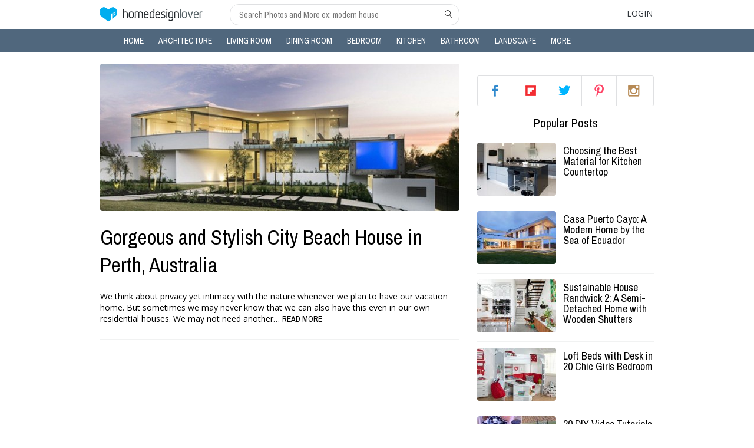

--- FILE ---
content_type: text/html; charset=utf-8
request_url: https://www.google.com/recaptcha/api2/aframe
body_size: 268
content:
<!DOCTYPE HTML><html><head><meta http-equiv="content-type" content="text/html; charset=UTF-8"></head><body><script nonce="V1WSoJAvCPoYHURSE-qN8Q">/** Anti-fraud and anti-abuse applications only. See google.com/recaptcha */ try{var clients={'sodar':'https://pagead2.googlesyndication.com/pagead/sodar?'};window.addEventListener("message",function(a){try{if(a.source===window.parent){var b=JSON.parse(a.data);var c=clients[b['id']];if(c){var d=document.createElement('img');d.src=c+b['params']+'&rc='+(localStorage.getItem("rc::a")?sessionStorage.getItem("rc::b"):"");window.document.body.appendChild(d);sessionStorage.setItem("rc::e",parseInt(sessionStorage.getItem("rc::e")||0)+1);localStorage.setItem("rc::h",'1768834331214');}}}catch(b){}});window.parent.postMessage("_grecaptcha_ready", "*");}catch(b){}</script></body></html>

--- FILE ---
content_type: text/css
request_url: https://homedesignlover.com/min/ba36b.css
body_size: 12449
content:
*{margin:0;padding:0}body{margin:0;padding:0;font-size:18px;font-family:'Open Sans',sans-serif}h1,h2,h3,h4,h5,h6{font-family:'Archivo Narrow',sans-serif;font-weight:400;margin-bottom:20px}h1{font-size:40px}h2{font-size:35px}h3{font-size:30px}h4{font-size:25px}h5{font-size:20px}h6{font-size:16px}a{text-decoration:none;color:#00aeef}p{margin-bottom:20px}ul{list-style:none}li{float:left}input[type=text],input[type=password],input[type=email],input[type=submit],textarea{font-size:16px;border-radius:3px;-webkit-appearance:none;-moz-appearance:none;appearance:none}input:-moz-placeholder,textarea:-moz-placeholder{color:#9fa0a1}input[type=submit]{cursor:pointer;font-size:16px}img{border-radius:2px}.clear{clear:both;float:none !important;border:0}.text-center{text-align:center}.container{margin:0 auto;width:940px;padding:0 10px}.wrap-content,.top-header-right{width:610px;float:left;position:relative;overflow:hidden}.wrap-content.full{width:100%}.sidebar,.top-header-left{width:300px;float:right}.top-header-left{text-align:right}.wrap-content img{max-width:100%;height:auto}.top-header{padding:7px 0}.toggle-menu-mobile{display:none;width:50px;float:left}.toggle-menu-mobile a{padding:5px;display:block}.toggle-menu-mobile a{color:#000}.logo{float:left}.logo a{background:url('/wp-content/themes/hdl/images/hdl-sprite.png') 0 5px no-repeat;width:180px;height:34px;display:block}.input-search{position:relative;width:390px;display:block;float:right}.input-search.mobile{display:none;width:100%}.input-search input[type=search],.input-search input[type=text]{padding:8px 30px 8px 15px;border:1px solid #dfe0e2;width:calc(100% - 47px);margin:0;font-family:'Archivo Narrow',sans-serif;font-size:14px;border-radius:15px}.input-search input[type=submit],.input-search button{position:absolute;top:0;right:1px;width:30px;height:34px;border:none;background-color:transparent}.top-header-left ul{padding:2px}.top-header-left a{color:#2f343a;display:block;font-size:14px}.top-header-left ul li.login{float:right;text-transform:uppercase;padding:4px 0}.top-header-left ul li.account{float:right;position:relative}.top-header-left ul li.account>a{width:50px;height:30px}.top-header-left ul li.account .avatar{width:auto;height:calc(100% - 6px);padding:2px;vertical-align:middle}.top-header-left ul li.account .avatar+i{vertical-align:middle;color:#dadcdd}.top-header-left ul li.account .avatar+i:before{margin-right:0;margin-left:5px;display:inline-block}.icon-drop-down{background:url('/wp-content/themes/hdl/images/icon-drop-down.png') 100% center no-repeat;width:10px;height:6px;position:absolute;right:0;top:calc(50% - 3px)}.top-header-left ul li.account:hover .wrap-menu-account{display:block}.top-header-left ul li.account .wrap-menu-account{display:none;padding-top:5px;position:absolute;top:30px;right:0;z-index:999}.top-header-left ul li.account .sub-menu{display:block;width:200px;position:static}.top-header-left ul li.account .sub-menu li a,.sub-menu.menu-account-mobile li a{padding:10px 0 10px 15px;text-transform:capitalize;display:block}.right{display:none;float:right;line-height:1.3;color:#dadcdd}.top-header-left ul li.account .sub-menu li a:before,.sub-menu.menu-account-mobile li a:before{margin-right:10px}.top-header-left ul li.account .icon-collection,.sub-menu.menu-account-mobile .icon-collection{background:url('/wp-content/themes/hdl/images/icon-gallery.png')15px center no-repeat}.top-header-left ul li.account .icon-setting,.sub-menu.menu-account-mobile .icon-setting{background:url('/wp-content/themes/hdl/images/icon-setting.png')15px center no-repeat}.top-header-left ul li.account .icon-logout,.sub-menu.menu-account-mobile .icon-logout{background:url('/wp-content/themes/hdl/images/icon-turn-off.png')15px center no-repeat}.top-menu{background-color:#50677d}.top-menu ul.main-menu{margin:0;padding-left:40px}.top-menu ul.main-menu>li{list-style:none;float:left;position:relative;padding-right:25px}.top-menu ul.main-menu>li{overflow:hidden}.top-menu ul.main-menu>li>a{position:relative;transition:transform .3s}.top-menu ul.main-menu>li>a:after{z-index:-1;position:absolute;top:100%;left:0;min-width:101%;color:transparent;line-height:36px;content:attr(data-hover);font-weight:700;-webkit-transform:translate3d(0,0,0);-moz-transform:translate3d(0,0,0);transform:translate3d(0,0,0);-moz-transition:color .3s;-o-transition:color .3s;-webkit-transition:color .3s;transition:color .3s}.top-menu ul.main-menu>li:hover>a:after{color:#fff}.top-menu ul.main-menu>li:hover>a{-webkit-transform:translateY(-100%);-moz-transform:translateY(-100%);transform:translateY(-100%)}.top-menu ul.main-menu>li.menu-item-has-children{overflow:inherit;border:0}.top-menu ul.main-menu>li a i{display:none}.top-menu ul li:hover ul.sub-menu{display:block}.top-menu ul li a{color:#fff;text-transform:uppercase;padding:10px 0;text-align:center;display:block;font-size:14px;font-family:'Archivo Narrow',sans-serif}ul.sub-menu{display:none;border:1px solid #dfe0e2;position:absolute;top:35px;background:#fff;width:170px;padding:0;z-index:999;left:0}ul.sub-menu li{float:none;list-style:none;text-align:left;padding-right:0;border-bottom:1px solid #dfe0e2}ul.sub-menu>li a{color:#000;margin-left:10px;text-align:left;text-transform:uppercase;font-size:14px}ul.sub-menu ul.sub-menu>li a{color:#5c5c5c}ul.sub-menu li:last-child{border:none !important}ul.sub-menu>li>ul{border:none;border-top:1px solid #dfe0e2;position:static;width:calc(100% - 15px);padding-left:15px}ul.sub-menu>li>ul>li{border:none}.container.content-container{margin-top:20px}.breadcrumb{overflow:auto;font-family:'Archivo Narrow',sans-serif;font-size:12px;color:#7b8187;margin-bottom:25px}.breadcrumb ul{list-style:none}.breadcrumb ul li{float:left}.breadcrumb ul li:after{content:'>';padding:0 10px;color:#c7cdd3}.breadcrumb ul li:last-child:after{content:'';padding:0}.main-content{overflow:auto}.main-content h1{margin-bottom:15px}.main-content .ads-single{text-align:center;overflow:hidden}.main-content .ads-single.right{float:right;margin:0 0 5px 15px;display:block}.main-content .ads-single.right .adsbygoogle{width:350px;height:250px}.center_gads{text-align:center;margin-bottom:20px}.main-content p.description{font-size:18px;margin-bottom:21px;font-weight:300;color:#7b8187}.main-content .content.single-page a:hover{text-decoration:underline}p.attachment img{max-width:100%;height:auto}.content.single-page p{line-height:1.7}.main-content .image-content{width:100%;margin-bottom:20px;position:relative;overflow:auto}.main-content .image-content:hover .socials-images{display:block}.main-content .image-content .socials-images{display:none;position:absolute;top:10px;right:20px}.main-content .image-content img{height:auto;max-width:100%;display:block}.main-content .image-content+.wp-caption-text{margin-top:-45px;position:relative}.main-content .image-content .socials-images ul li{margin-left:5px}.main-content .image-content .socials-images ul li a{color:#fff;padding:10px 10px 10px 30px;display:block;line-height:22px}.main-content .image-content .socials-images ul li a.pinterest{background:#e3394d url('/wp-content/themes/hdl/images/hdl-sprite.png') 12px -487px no-repeat;width:42px;height:42px;padding:0}.main-content .image-content .socials-images ul li a.email{background:#3d5165;padding-left:10px;text-decoration:none}.main-content .image-content .socials-images ul li a.save{background:#3d5165 url('/wp-content/themes/hdl/images/icon-plus.png') 10px center no-repeat;text-decoration:none}ul.list-unorder li{float:none;padding-left:0;margin-bottom:25px}ul.list-unorder li:before{content:' ';background:url('/wp-content/themes/hdl/images/hdl-sprite.png') -32px -505px no-repeat;width:25px;height:15px;display:inline-block}ul.list-order li{float:none;margin-bottom:5px;list-style-type:decimal;list-style-position:inside;padding-left:3px}.message{width:calc(100% - 50px);padding:15px 35px 15px 15px;margin-bottom:10px;color:#fff;border-radius:3px;position:relative}.message p{margin:0 !important;padding:0 !important}.message a.close{position:absolute;color:#fff;background-size:12px;width:12px;height:12px;right:15px;top:20px;display:block}.message.information{background:#67bddd}.message.error{background:#ff5961}.message.warning{background:#f68e6a}.message.success{background:#66c69c}.button{padding:10px 30px;display:inline-block;border:1px solid #727476;color:#727476;border-radius:3px;margin-bottom:10px}.button.bt-blue{background:#00aaef;color:#fff;border:1px solid #00aaef}.button.bt-red{background:#ff5961;color:#fff;border:1px solid #ff5961}.button.bt-green{background:#66c69c;color:#fff;border:1px solid #66c69c}.button.bt-bd-blue{border:1px solid #00aaef;color:#00aaef}.button.bt-bd-red{border:1px solid #ff5961;color:#ff5961}.button.bt-bd-green{border:1px solid #66c69c;color:#66c69c}.twitter-btn{position:relative}.tw-stub{background-image:-webkit-gradient(linear,left top,left bottom,from(#fff),to(#dedede));background-image:-moz-linear-gradient(center top,#fff,#dedede);background-image:linear-gradient(linear,left top,left bottom,from(#fff),to(#dedede));background-image:-o-linear-gradient(linear,left top,left bottom,from(#fff),to(#dedede));padding:2px 6px 2px 16px;margin-bottom:0;color:#333 !important;font-weight:700;text-transform:capitalize;border:1px solid #ccc;display:inline-block;font-size:11px;border-radius:3px;text-shadow:0 1px 0 rgba(255,255,255,.5);background-color:#f8f8f8}.tw-stub:hover{border-color:#bbb;background-image:-webkit-gradient(linear,left top,left bottom,from(#f8f8f8),to(#d9d9d9));background-image:-moz-linear-gradient(top,#f8f8f8,#d9d9d9);background-image:-o-linear-gradient(top,#f8f8f8,#d9d9d9);background-image:-ms-linear-gradient(top,#f8f8f8,#d9d9d9);background-image:linear-gradient(top,#f8f8f8,#d9d9d9);-webkit-box-shadow:none;-moz-box-shadow:none;box-shadow:none}.tw-stub:before{content:attr(data-counturl);background:#fff;border:1px solid #bbb;padding:1px 2px;position:absolute;height:17px;min-width:13px;line-height:16px;top:0;right:-25px;border-radius:3px;text-align:center}.tw-stub:after{background:url('/wp-content/themes/hdl/images/twitter-arrow-left.png') center no-repeat;position:absolute;top:6px;right:-8px;content:'';width:6px;height:8px}.tw-stub-ico{background:url('/wp-content/themes/hdl/images/icon-tw-3.png') 1px center no-repeat;width:15px;height:14px;position:absolute;top:4px;left:1px;display:block !important}.quote{margin-bottom:20px;border-bottom:1px solid #dfe0e2}.spacer{position:relative;text-align:center;margin:10px 0;min-height:37px}.widget .spacer,.spacer h5{margin-bottom:5px}.quote .icon-quote{background:#fff url('/wp-content/themes/hdl/images/hdl-sprite.png') -62px -255px no-repeat;width:23px;height:23px;display:inline-block;padding:10px}.quote p{font-style:italic}.spacer .title-line{height:1px;background:#f1f2f2;position:absolute;top:calc(50% - 1px);left:0;width:100%;z-index:-1}.spacer span{text-align:center;display:inline-block;background:#fff;z-index:999;padding:0 10px;margin:0;color:#d0d5d9;line-height:37px}.spacer span.icon{background:url('/wp-content/themes/hdl/images/hdl-sprite.png') 10px -255px no-repeat;width:37px;height:37px;background-color:#fff}.spacer h6 span,.spacer h5 span{color:#000;padding:0 10px;margin:0}.main-content .gallery .gallery-item .gallery-icon{width:100%}.main-content .gallery{clear:both}.main-content .gallery .gallery-item{float:left;margin-top:0 !important;margin:calc((100% - 560px)/6);width:auto !important}.main-content .gallery .gallery-item:nth-child(4n+1){margin-left:0}.main-content .gallery .gallery-item:nth-child(4n+4){margin-right:0}.main-content .gallery-item img{border:none !important;max-width:140px;height:auto}.main-content .list-images img{width:calc((100% - 60px)/4);float:left;margin:10px}.main-content .list-images img:nth-child(4n+1){margin-left:0}.main-content .list-images img:nth-child(4n+4){margin-right:0}.wrap-content.full .main-content .list-images img{width:calc((100% - 100px)/6)}.wrap-content.full .main-content .list-images img:nth-child(4n+1){margin-left:10px}.wrap-content.full .main-content .list-images img:nth-child(4n+4){margin-right:10px}.wrap-content.full .main-content .list-images img:nth-child(6n+1){margin-left:0}.wrap-content.full .main-content .list-images img:nth-child(6n+6){margin-right:0}.wrap-author{text-align:center;margin:0 auto}.avatar{width:66px;height:66px;border-radius:50%;padding:4px;background:#fff;border:1px solid #dfe0e2}.wrap-author .name-author{text-align:center;font-weight:700;text-transform:capitalize;font-size:14px;margin-bottom:10px}.wrap-author .desc-author{text-align:center;color:#727476;font-size:14px}.socials{text-align:center;margin:60px 0 65px}.socials ul{display:inline-block}.socials ul li{float:left;list-style:none;margin-right:20px}.socials ul li:last-child{margin-right:0}.socials ul li a{padding:25px;display:block}.socials ul li a.facebook{background:url('/wp-content/themes/hdl/images/icon-fb-1.png') center no-repeat}.socials ul li a.twitter{background:url('/wp-content/themes/hdl/images/icon-tw-1.png') center no-repeat}.socials ul li a.pinterest{background:url('/wp-content/themes/hdl/images/icon-pi-1.png') center no-repeat}.socials ul li a.googleplus{background:url('/wp-content/themes/hdl/images/icon-g-1.png') center no-repeat}.socials.socials-author{margin:0 0 20px}.socials.socials-author ul li{margin-right:10px}.socials.socials-author ul li a{padding:0;width:16px;height:16px}.socials.socials-author ul li a{background-color:#7b8187 !important;border-radius:10px}.socials.socials-author ul li a.facebook{background:url('/wp-content/themes/hdl/images/hdl-sprite.png') 0 -330px no-repeat}.socials.socials-author ul li a.facebook:hover{background:url('/wp-content/themes/hdl/images/hdl-sprite.png') 0 -386px no-repeat}.socials.socials-author ul li a.twitter{background:url('/wp-content/themes/hdl/images/hdl-sprite.png') -22px -330px no-repeat}.socials.socials-author ul li a.twitter:hover{background:url('/wp-content/themes/hdl/images/hdl-sprite.png') -22px -386px no-repeat}.socials.socials-author ul li a.pinterest{background:url('/wp-content/themes/hdl/images/hdl-sprite.png') -44px -330px no-repeat}.socials.socials-author ul li a.pinterest:hover{background:url('/wp-content/themes/hdl/images/hdl-sprite.png') -44px -386px no-repeat}.socials.socials-author ul li a.googleplus{background:url('/wp-content/themes/hdl/images/hdl-sprite.png') -66px -330px no-repeat}.socials.socials-author ul li a.googleplus:hover{background:url('/wp-content/themes/hdl/images/hdl-sprite.png') -66px -386px no-repeat}.tag{margin-bottom:20px;font-size:12px;text-transform:uppercase}.tag span{vertical-align:top;margin-right:12px}.tag ul{display:inline-block}.tag ul li{margin-right:10px}.tag .button{padding:0 7px;text-transform:uppercase;border:1px solid #dfe0e2;color:#323f4d}.tag .button:hover{border:1px solid #00aaef;color:#00aaef}.titlebar{margin-bottom:20px;font-weight:700;text-transform:uppercase}.view-more .titlebar a{font-style:italic}.view-more .item{width:calc((100% - 60px)/4);margin:0 10px 20px;float:left;border:none}.view-more .item:nth-child(4n+1){margin-left:0}.view-more .item:nth-child(4n+4){margin-right:0}.view-more .item img{width:100%;height:auto}.view-more .item p{text-align:left;margin:15px 0 0;font-size:14px}.view-more .item p a{color:#000}.view-more .item p a:hover{color:#00aeef}.wrap-comments .titlebar{position:relative}.wrap-comments .titlebar a{color:#a6a7a8;font-weight:400;text-transform:capitalize}.wrap-comments a.order-comment i{margin-left:5px;color:#dadcdd;font-size:12px}.wrap-comments a.order-comment{float:right;position:relative;padding-right:13px;background-size:10px 6px}.wrap-comments a.order-comment+ul{display:none;background:#fff;padding:5px 15px;position:absolute;right:0;border:1px solid #dfe0e2;width:80px;z-index:999}.wrap-comments a.order-comment:hover+ul,.wrap-comments a.order-comment+ul:hover{display:block}.wrap-comments a.order-comment+ul li{float:none}.wrap-comments .titlebar a{color:#a6a7a8;font-weight:400;text-transform:capitalize;display:block}.current-comment{background:rgba(245,245,245,0);background:-moz-linear-gradient(left,rgba(245,245,245,0) 0%,rgba(234,235,236,0) 50%,rgba(223,224,226,.6) 100%);background:-webkit-gradient(left top,right top,color-stop(0%,rgba(245,245,245,0)),color-stop(50%,rgba(234,235,236,0)),color-stop(100%,rgba(223,224,226,.6)));background:-webkit-linear-gradient(left,rgba(245,245,245,0) 0%,rgba(234,235,236,0) 50%,rgba(223,224,226,.6) 100%);background:-o-linear-gradient(left,rgba(245,245,245,0) 0%,rgba(234,235,236,0) 50%,rgba(223,224,226,.6) 100%);background:-ms-linear-gradient(left,rgba(245,245,245,0) 0%,rgba(234,235,236,0) 50%,rgba(223,224,226,.6) 100%);background:linear-gradient(to right,rgba(245,245,245,0) 0%,rgba(234,235,236,0) 50%,rgba(223,224,226,.6) 100%);filter:progid:DXImageTransform.Microsoft.gradient(startColorstr='#f5f5f5',endColorstr='#dfe0e2',GradientType=1)}.main-comments li{float:none;padding-top:17px;border-top:1px solid #dfe0e2}.main-comments li:last-child{border-bottom:1px solid #dfe0e2}.main-comments li .vote{float:left;width:21px;margin-right:15px}.main-comments li .vote a{display:block;height:11px;color:#dadcdd;text-align:center}.main-comments li .vote a:before{margin-right:0}.number-vote{color:#9fa0a1}.main-comments li .vote .vote-up.vote-active,.number-vote.up{color:#00aeef}.main-comments li .vote .vote-down.vote-active,.number-vote.down{color:#ee6085}.main-comments li .vote p{margin:8px 0 2px;text-align:center}.main-comments li .avatar-user{float:left;margin-right:15px;width:45px}.main-comments li .avatar-user img{width:100%;height:100%;padding:0;border:none;border-radius:0}.main-comments li .content-comment{margin-bottom:10px;color:#5c6063;float:left;width:calc(100% - 96px);font-size:14px}.main-comments li .content-comment p:first-child{color:#9fa0a1}.main-comments li .content-comment p{margin-bottom:5px}.main-comments li .content-comment .user-name{color:#00aeef;font-weight:700;margin-right:15px}.main-comments li .content-comment a{color:#5c6063;font-size:11px;text-transform:uppercase}.main-comments li .children li{padding-left:30px;width:calc(100% - 30px)}.main-comments li .children li:last-child{border-bottom:none}input[type=text],textarea,input[type=submit],input[type=password]{padding:10px;margin-bottom:35px;font-family:'Open Sans',sans-serif;border:1px solid #d7d7d8;color:#727476;background:#fff}.form-comment input[name=author]{width:calc(50% - 30px);float:left}.form-comment input[name=email]{width:calc(50% - 30px);float:right}.form-comment textarea{width:calc(100% - 22px);max-width:calc(100% - 22px);min-height:100px}.form-comment input[type=submit]{padding:10px 30px}.form-comment p a{float:right;text-transform:uppercase}.item{border-bottom:1px solid #f1f2f2}.item .image-item{float:left;width:50%}.item .image-item img{max-width:100%;height:auto;border-radius:4px}.item .details-item{float:right;width:50%}.item .details-item>a{color:#000}.item .details-item h1{font-weight:400}.item .details-item h4{font-size:24px;margin-bottom:8px}.item .details-item .content{font-size:14px}.item .details-item .content a.read-more{color:#000;text-transform:uppercase;font-family:'Archivo Narrow'}.item .details-item .content a.read-more:hover{color:#00aeef}.item .details-item .info-item ul{padding:0}.item .details-item .info-item .shares-socials ul{margin:0}.item .details-item .info-item ul li{float:left;text-transform:uppercase;padding-left:15px;list-style:none;font-size:12px;color:#566066;background:url('/wp-content/themes/hdl/images/icon-circle.png') 6px center no-repeat}.item .details-item .info-item ul li:first-child{background:0 0;padding-left:0}.item .details-item .info-item ul li a{color:#00aeef}.item .details-item p{text-align:justify}.item .details-item p a{color:#000;display:inline-block;text-transform:uppercase}.list-items .item.main-item{padding-top:0}.list-items .item.main-item .details-item h2{margin-bottom:0}.list-items .item.main-item .image-item{float:none;width:100%;padding-bottom:16px}.item.main-item .image-item img{max-width:100%}.list-items .item.main-item .details-item{float:none;width:100%}.list-items .item.main-item .details-item h1{font-size:35px;font-family:'Archivo Narrow',sans-serif}.list-items .item.main-item .details-item p{margin:0;font-size:14px}.list-items .item{padding:25px 0}.list-items .item .image-item{width:300px;margin-right:20px}.list-items .item .details-item{width:290px}.list-items .item .details-item .info-item{margin:10px 0 20px}.list-items .item .details-item h1{font-size:24px;font-family:'Archivo Narrow',sans-serif}.list-items .item .details-item p{margin:0}.sidebar{position:relative}.sidebar.has-sticky{margin-top:327px}.sticky-sidebar{position:fixed;z-index:10;width:300px;background-color:#fff;top:104px}.sidebar .item{padding:10px 0}.sidebar .item .image-item{width:134px;margin-right:12px}.sidebar .item .image-item img{max-width:100%;border-radius:4px}.sidebar .item .details-item{width:calc(100% - 146px)}.sidebar .item .details-item h6{margin:5px 0 10px;font-family:'Archivo Narrow',sans-serif;line-height:18px;font-size:18px}.sidebar .item .info-item{margin:0 0 3px}.sidebar .item .details-item p{font-size:12px;text-transform:uppercase;margin:0;color:#556066}.sidebar .info-item ul{margin:0 !important}.sidebar .image-post{width:100%;text-align:center}.sidebar .image-post img{max-width:100%}.sidebar .popular-post{margin-bottom:10px}.pagination{margin:25px 0}.pagination a{border-radius:3px}.pagination ul{overflow:auto;padding:0}.pagination ul li{list-style:none;float:left;margin:0}.pagination ul li.button-pre,.pagination ul li.button-next{min-width:100px;height:44px}.pagination ul li.button-pre a,.pagination ul li.button-next a{width:80px;float:left;border:1px solid #dfe0e2}.pagination ul li.sub-pagination{width:calc(100% - 204px);text-align:center}.pagination ul li.mobile-pagination{display:none}.pagination ul li.sub-pagination>ul{text-align:center;display:inline-block}.pagination ul li.sub-pagination>ul li{margin:0 5px}.pagination ul li a,.pagination ul li span{float:left;text-align:center;font-size:16px;padding:5px 10px;color:#000;border-radius:3px}.pagination ul li span.current,.pagination ul li a.active{border:1px solid #00aeef;color:#00aeef}.contact-form input{width:300px}.contact-form input[name=submit]{text-transform:uppercase;width:112px;display:block;margin:10px 0 0}.contact-form textarea{width:400px;max-width:calc(100% - 22px);height:150px}.container.error-404{width:660px;margin-top:20px}.page-not{text-align:center;margin:50px 0 0;background:url('/wp-content/themes/hdl/images/page-404.png') center bottom no-repeat;height:131px}.image-404{text-align:center;margin:35px 0 40px;background:url('/wp-content/themes/hdl/images/banner-404.jpg') center no-repeat;height:200px}.info-404 p{text-align:left}.search-404{margin:30px 0 0}.search-404 input[type=text]{float:left;border-radius:3px 0 0 3px;padding:15px;border:1px solid #ccc;width:calc(100% - 71px);font-family:'Archivo Narrow',sans-serif;font-size:16px;border-right:none}.search-404 input[type=submit]{width:137px;color:#fff;background:#00aaef;border:1px solid #00aaef;border-radius:0 3px 3px 0;padding:13px;text-align:center}.socials ul li a.facebook{background:url('/wp-content/themes/hdl/images/icon-fb-1.png') center no-repeat;background-size:contain}.socials ul li a.twitter{background:url('/wp-content/themes/hdl/images/icon-tw-1.png') center no-repeat;background-size:contain}.socials ul li a.pinterest{background:url('/wp-content/themes/hdl/images/icon-pi-1.png') center no-repeat;background-size:contain}.socials ul li a.googleplus{background:url('/wp-content/themes/hdl/images/icon-g-1.png') center no-repeat;background-size:contain}.total-collec p{text-align:center}.container.gallery-container{margin-top:20px}.container.gallery-container .info-author{padding:5px 0 30px;width:560px;margin:0 auto}.container.gallery-container .wrap-author .name-author{font-size:16px;color:#323f4d;font-weight:400}.list-collections{padding:20px 0 50px}.collec-gallery{width:calc((100% - 40px)/3);border:none;margin:0 10px 20px;float:left;max-height:350px}.collec-gallery:nth-child(3n+1){margin-left:0}.collec-gallery:nth-child(3n+3){margin-right:0}.details-collec-gallery{padding:10px}.details-collec-gallery{padding:13px 10px 10px;border:1px solid #dfe0e2;border-radius:0 0 2px 2px}.details-collec-gallery h6{margin:0 0 5px}.details-collec-gallery h6 a{color:#000}.details-collec-gallery span{font-size:14px}.image-collec-gallery{border-radius:2px 2px 0 0;width:100%;position:relative;max-height:200px;overflow:hidden}.image-collec-gallery img{border-radius:0;max-width:none;_height:200px;width:100%;max-height:100%;display:block}.details-collec-gallery>p{padding:0;min-height:66px;margin-bottom:14px}.reader-more{display:inline-block;margin-left:5px;color:#00aeef}.total{float:left}.total span{color:#556066;font-size:14px}.edit{float:right}.edit>a{color:#556066;font-size:14px}.edit>a:hover{color:#353d42}.image-collec-gallery:hover .view{display:block}#wrap_masonry .view{height:calc(100% - 5px)}.view{width:100%;height:100%;background:#323f4d;opacity:.9;position:absolute;top:0;display:none}.view a{width:62px;font-size:60px;color:#fff;display:block;position:absolute;top:calc(50% - 28px);left:calc(50% - 31px)}.view a.close{top:5px;left:5px;font-size:20px;color:#c5dbe5;width:15px;height:15px}.add-now{width:100%;height:200px;background:#323f4d;text-align:center;position:relative;border-radius:2px 2px 0 0}.add-now p{color:#99a6b3;text-align:center}.add-now a{color:#fff}.add-now-img{padding-top:0;left:calc(50% - 49px);position:absolute;top:calc(50% - 32px)}.create-gallery{text-align:center;position:relative;border:1px solid #dfe0e2;min-height:250px;border-radius:2px}.create-gallery>a{color:#00aeef;position:absolute;top:calc(50% - 60px);padding-top:65px;right:calc((100% - 119px)/2);background:url('/wp-content/themes/hdl/images/hdl-sprite.png') 25px -160px no-repeat}.wrap-line{margin-top:10px;position:relative}.wrap-line .line{height:1px;background:#dfe0e2}.wrap-line:before{content:'';width:21px;height:11px;position:absolute;left:50%;bottom:0;background:url('/wp-content/themes/hdl/images/icon-arrow-up.jpg') center no-repeat}.container.footer-container{text-align:center;padding-top:15px;padding-bottom:15px}.footer-menu{margin-bottom:15px;text-align:center}.footer-menu.mobile{display:none}.footer-menu ul{display:inline-block}.footer-menu ul li{float:left;list-style:none}.footer-menu ul li a{text-transform:capitalize;color:#556066;padding:0 20px;display:block;font-size:13px}.footer-menu ul li a:hover{color:#353d42}.copyright{margin-bottom:0;text-align:center;font-size:10px;font-family:arial;color:#7f8080}a.close{position:absolute;background:0 0;width:16px;height:16px;right:10px;top:10px;display:block;color:#556066}.wrap-popup{position:fixed;display:none;width:100%;min-height:100%;background:rgba(0,0,0,.45);z-index:999}.wrap-popup a{text-transform:capitalize}.wrap-popup.singup-login-form a.close{color:#fff}.main-popup{width:338px;border:1px solid #778089;background:#fff;margin:50px auto;text-align:center;position:relative}.content-popup{padding:20px 10px}.content-popup input[type=text],textarea{width:90%;margin-bottom:20px;text-transform:none}.logo-white{background:url('/wp-content/themes/hdl/images/hdl-sprite.png') 0 -64px no-repeat;height:60px;width:113px;margin:0 auto 20px}.tabs{width:100%;display:inline-block}.tabs ul.tab-links{overflow:auto;margin-bottom:10px}.tabs .tab-content{overflow:auto}.tabs .tab-content .tab{display:none}.tabs .tab-content .tab.active{display:block}.tabs .tab-links li{width:calc(50% - 1px)}.tabs .tab-links li:first-child a{border-right:1px solid rgba(255,255,255,.6)}.tabs .tab-links li a{color:rgba(255,255,255,.7);text-transform:uppercase}.tabs .tab-links li.active a{color:rgba(255,255,255,1)}.container.setting-page{margin-top:20px}.setting-page .tabs-menu{text-align:left;width:130px;float:left}.setting-page .tab-content .tab{display:none}.setting-page .tab-content .tab.active{display:block}.tabs-menu .tab-links li{float:none;padding:8px 0}.tabs-menu .tab-links li a{color:#727476;text-transform:capitalize;display:block}.tabs-menu .tab-links li a i{font-size:12px;float:right;line-height:1.6}.tabs-menu .tab-links li a:hover i,.tabs-menu .tab-links li a.active i{color:#00aeef}.tabs-menu .tab-links li a:hover,.tabs-menu .tab-links li a.active{font-weight:600}.setting-page .tab-content{width:760px;margin-left:50px;float:right}.info-profile{width:430px;float:left}.setting-page .tab-content label{text-align:left;font-size:14px;width:110px;display:inline-block;text-transform:uppercase}.setting-page .tab-content .tab input[type=submit]{text-transform:uppercase;padding:10px 17px}.setting-page .tab-content input[type=password]{width:240px;margin:0}.setting-page .tab-content input[type=text],textarea[type=text]{margin:0;width:298px}.setting-page .tab-content p{margin-bottom:20px}.setting-page .tab-content .button.bt-bd-blue{margin:30px 0 0 110px}.setting-page .tab-content .my-avatar p{text-align:center;font-size:14px;text-transform:uppercase;margin:10px 0 0}.setting-page #form-notifications{min-height:90vh}.setting-page #form-notifications input[type=checkbox]{margin:0 10px 0 0}.setting-page #form-notifications input[type=radio]{margin:20px 10px 0 140px}.setting-page #form-notifications div.update-email{margin-bottom:70px;margin-top:10px}.setting-page #form-change-password{margin-bottom:90vh}.setting-page #form-change-password label{width:151px;margin-right:30px}.setting-page #form-change-password input[type=submit]{margin-left:181px}.setting-page #form-profile{margin-bottom:240px}.my-avatar{width:308px;margin-left:20px;float:right;text-align:center;border:1px solid #d7d7d8}.my-avatar img{display:block;margin:10px auto;width:69px;height:69px;border-radius:50%;border:1px solid #d7d7d8;padding:2px}.my-avatar input.upload{font-size:20px;cursor:pointer;opacity:0;filter:alpha(opacity=0);position:absolute;top:0;right:0;display:block}.my-avatar .file-upload{padding:5px 20px;position:relative;overflow:hidden}.my-avatar .file-upload a span{color:#fff}.wrap-popup.singup-login-form{background:rgba(50,63,77,.95)}.wrap-popup.singup-login-form .content-popup{padding:20px}.wrap-popup.singup-login-form .main-popup{background:0 0;color:#fff}.wrap-popup.singup-login-form input{width:100%;border:none;margin-bottom:0}.wrap-popup.singup-login-form input[type=submit]{margin-bottom:5px;text-transform:uppercase}.wrap-popup.singup-login-form input[type=submit]:hover{background:#028fc3}.wrap-popup.singup-login-form input[type=text],.wrap-popup.singup-login-form input[type=password]{padding:10px 10px 10px 70px;background:rgba(255,255,255,.4);width:calc(100% - 80px);border-radius:3px;color:#fff}.wrap-popup.singup-login-form input[type=text].email-forgot{padding:10px;width:calc(100% - 20px);text-align:center;margin-bottom:10px}.wrap-popup.singup-login-form input[type=text]::-webkit-input-placeholder,.wrap-popup.singup-login-form input[type=password]::-webkit-input-placeholder{color:#fff}.wrap-popup.singup-login-form input[type=text]::-moz-placeholder,.wrap-popup.singup-login-form input[type=password]::-moz-placeholder{color:#fff}.wrap-popup.singup-login-form input[type=text]::moz-placeholder,.wrap-popup.singup-login-form input[type=password]::moz-placeholder{color:#fff}.wrap-popup.singup-login-form input[type=text]::-ms-input-placeholder,.wrap-popup.singup-login-form input[type=password]::-ms-input-placeholder{color:#fff}.form-singup-login .username{position:relative;background:rgba(255,255,255,.4) 15px center no-repeat !important;margin-bottom:20px}.form-singup-login .user-email{background:rgba(255,255,255,.4) 15px center no-repeat !important;margin-bottom:20px;position:relative}.form-singup-login .user-pass{background:rgba(255,255,255,.4) 15px center no-repeat !important;margin-bottom:20px;position:relative}.form-singup-login i.lnr{position:absolute;top:13px;left:16px}.vertical_line{background:url('/wp-content/themes/hdl/images/vertical_line.png') 45px center no-repeat !important}.singup-login-form .content-popup p,.singup-login-form .content-popup a{display:block;text-align:center;margin-bottom:5px;color:#fff}.singup-login-form .content-popup a.link-forgot{color:#b6c5d5}.singup-login-form .content-popup p{font-style:italic;text-transform:initial}.singup-login-form .content-popup p.message-popup{font-style:normal}.singup-login-form .content-popup .forgot-pass{display:none}.singup-login-form .content-popup .forgot-pass p{text-align:left;font-style:normal;margin-bottom:35px}.singup-login-form .content-popup .message-popup p{font-style:normal}#add_new_gallery p,.edit.collection form p{margin-bottom:10px;padding:0}#add_new_gallery input[type=text],#add_new_gallery textarea,.edit.collection form input[type=text],.edit.collection form textarea{margin-bottom:20px}.main-popup.send-email{margin-top:0;width:450px;background:#fff}.popup #form-send-email .button{width:80px;padding:5px;margin-bottom:0}.send-email .popup #form-send-email textarea{width:calc(100% - 22px);margin-bottom:20px}.container.container-accout{margin-top:20px;margin-bottom:60px;text-align:center}.content-gallery{margin:0 auto;width:620px;margin-bottom:45px;padding-top:10px}#wrap_masonry{margin-bottom:35px;min-height:200px}.content-gallery h1{text-transform:capitalize;font-size:40px;font-family:'Archivo Narrow',sans-serif;margin:0}.content-gallery p{padding:20px 0;margin:0}.edit-delete{width:260px;margin:0 auto}.edit-delete a{color:#556066;font-size:14px}.content-gallery .edit{float:left}.delete.collection{float:right}.delete.collection .wrap-popup p{text-align:center}.delete.collection .wrap-popup a.button{width:auto}.content-gallery p{font-size:16px;text-align:center}.img{width:calc((100% - 40px)/3);margin:0 0 20px}.img img{max-width:100%}.img:hover .view{display:block}.popup-open{display:block !important}.wrap-popup{position:fixed;padding-top:32px;top:0;left:0;width:100%;height:100%;background:rgba(0,0,0,.45);z-index:999}.popup{padding:20px 10px}.popup p{text-align:left;padding:10px 0 10px 5px;margin:0}.popup h6{text-transform:uppercase}.button-exit a{background:url('/wp-content/themes/hdl/images/icon-exit.png') center no-repeat;position:absolute;top:5px;right:5px;width:18px;height:17px}.popup input[type=text],textarea{width:calc(100% - 22px);max-width:calc(100% - 22px);margin-bottom:20px;text-transform:none}.popup .button{width:100%}.popup input[name=save_change]{margin-bottom:5px}.title-post{margin:10px 0;text-align:left}.title-post span{margin-bottom:5px;color:#95989b;font-size:10px}.title-post p{padding:10px 0}#form-add-collection input[name=submit]{margin-bottom:5px}.input-box{position:relative}.popup .input-box input{width:calc(100% - 52px);padding:10px 40px 10px 10px}.popup .input-box select{-webkit-appearance:none;-moz-appearance:none;appearance:none;padding:10px 40px 10px 10px;width:100%;margin-bottom:20px;font-family:'Open Sans',sans-serif;border:1px solid #d7d7d8;color:#ababab;font-size:16px;background:url('/wp-content/themes/hdl/images/icon-arrow-down-1.png') calc(100% - 15px) center no-repeat;cursor:pointer}.input-box input+a{width:38px;height:38px;display:block;border:1px solid transparent;position:absolute;top:0;right:0}.input-box label.drop-down{background:url('/wp-content/themes/hdl/images/icon-arrow-down-1.png') center no-repeat;width:44px;height:44px;position:absolute;top:1px;right:1px;display:block;cursor:pointer}.input-box a.add-gallery{background:url('/wp-content/themes/hdl/images/icon-plus-blue.png') center no-repeat;border:1px solid #00aeef;padding:2px}.notify{background:#fff;margin:50px auto;text-align:center;width:300px;background:#fff;border:1px solid #ccc;text-align:center}.notify p{padding:20px 30px}.shares{display:inline-block;position:fixed;top:110px;left:58px;width:60px;text-align:center;color:#000;font-size:13px;text-transform:uppercase;font-weight:700}.shares ul li{display:block;float:none;border-top:1px solid #dfe0e2;border-left:1px solid #dfe0e2;border-right:1px solid #dfe0e2}.shares a{padding:12px 0;width:58px;display:block}.shares li i{width:20px;height:20px;display:block;margin:0 auto}.shares li.count{font-size:18px;font-family:'Archivo Narrow',sans-serif;padding:13px 10px;max-height:45px;line-height:1;text-align:center}.shares li.twitter i{background:url('/wp-content/themes/hdl/images/hdl-sprite.png') -32px -440px no-repeat}.shares li.twitter:hover{background:#00aeef}.shares li.facebook i{background:url('/wp-content/themes/hdl/images/hdl-sprite.png') -12px -440px no-repeat}.shares li.facebook:hover{background:#00aeef}.shares li.google i{background:url('/wp-content/themes/hdl/images/hdl-sprite.png') -54px -440px no-repeat}.shares li.google:hover{background:#00aeef}.shares li.linkedin i{background:url('/wp-content/themes/hdl/images/hdl-sprite.png') -78px -440px no-repeat}.shares li.linkedin:hover{background:#00aeef}.shares li.pinterest i{background:url('/wp-content/themes/hdl/images/hdl-sprite.png') 6px -440px no-repeat}.shares li.pinterest:hover{background:#00aeef}.shares li.bufferapp i{background:url('/wp-content/themes/hdl/images/hdl-sprite.png') -100px -440px no-repeat}.shares li.bufferapp:hover{background:#00aeef}.shares li.more{cursor:pointer;height:44px;width:58px;border-bottom:1px solid #dfe0e2;line-height:44px;font-family:'Archivo Narrow',sans-serif}.shares .hide{display:none;border-bottom:1px solid #dfe0e2}.shares .hide ul li:first-child{border:0}.shares .hide ul li{border-left:0;border-right:0}.item .details-item .info-item ul li:first-child{position:relative}.item .details-item .info-item ul>li>div ul li{background:0 0;padding-left:0}.shares-socials{position:absolute;left:0;top:14px;background:#fff;display:none;z-index:1}.shares-socials ul{display:inline-block;border:1px solid #ccc}.shares-socials ul li{float:none;border:none;text-align:left;margin:5px 10px}.shares-socials ul li:first-child{margin-bottom:10px}.stick{position:fixed;z-index:999;width:100%;top:0}.arrow-images.mobile{display:none}.right-lightbox .title a{color:#2d2e2f}.dot{background:#000;float:left;height:15px;margin-left:10px;width:15px;-webkit-border-radius:1px;-moz-border-radius:1px;border-radius:1px;opacity:0}.loading{display:none;height:25px;margin:0 auto;text-align:center;background-color:#ccc}#loadingdots{display:inline-block;margin-top:5px}.lnr:before{margin-right:5px}.search-404 button{width:40px;height:50px;border:1px solid #ccc;border-left:0;background-color:transparent}.water_mark{background:#fff;height:30px;position:relative;margin-top:-30px}.watermark{background:#fff;height:30px;position:relative;margin-top:-50px}.imagecaption{margin-top:-45px;position:relative;margin-bottom:20px;font-size:8pt;font-style:italic;color:#727476}.imagecaptions,.main-content .image-content+.wp-caption-text{margin-top:-15px;position:relative;margin-bottom:20px;font-size:8pt;font-style:italic;color:#727476}.watermark+.imagecaption{margin-top:-25px}.follow-us-box{margin-top:20px;overflow:hidden;border:1px solid #dfe0e2;border-radius:3px}.follow-us-box ul li{width:19.7%;width:calc(20% - 1.6px);border-right:1px solid #dfe0e2;height:50px}.follow-us-box ul li:hover{height:47px;border-bottom:3px solid transparent}.follow-us-box ul li a{display:block;height:47px;text-indent:-9999px;width:30px;margin:0 auto}.follow-us-box ul li:last-child{border-right:0;_width:20%}.follow-us-box ul li.fb:hover{border-bottom-color:#318ace}.follow-us-box ul li.gp:hover{border-bottom-color:#ea5f5f}.follow-us-box ul li.tw:hover{border-bottom-color:#00b5ff}.follow-us-box ul li.pt:hover{border-bottom-color:#ff5372}.follow-us-box ul li.ig:hover{border-bottom-color:#b78a55}.follow-us-box ul li.fb a{background:url('/wp-content/themes/hdl/images/hdl-sprite.png') 10px -545px no-repeat}.follow-us-box ul li.gp a{background:url('/wp-content/themes/hdl/images/hdl-sprite.png') -20px -545px no-repeat}.follow-us-box ul li.tw a{background:url('/wp-content/themes/hdl/images/hdl-sprite.png') -57px -545px no-repeat}.follow-us-box ul li.pt a{background:url('/wp-content/themes/hdl/images/hdl-sprite.png') -84px -545px no-repeat}.follow-us-box ul li.ig a{background:url('/wp-content/themes/hdl/images/hdl-sprite.png') -117px -545px no-repeat}.widget .spacer h6{margin-bottom:10px}.free-book-box{width:96%;width:calc(100% - 22px);background:#f6f6f6;padding:10px;border:#d0d0d0 1px solid}.free-book-box .img-thumb{float:left;padding:15px 11px}.free-book-box .free-box-title{font-size:25px;font-weight:400;font-family:arial;color:#029be1;padding-top:10px;margin-bottom:5px}.free-book-box .free-box-desc{font-family:Arial;font-style:italic;font-size:12px;color:#6a6969;padding-right:10px;line-height:18px;margin-bottom:10px}.free-book-box .free-box-input{padding:9px 7px;width:270px;width:calc(100% - 330px);float:left;margin-right:10px;font-size:13px;margin-bottom:0}.free-book-box .submit-desc{font-size:11px;color:#bebebe;font-style:italic;margin-bottom:10px;padding-left:160px}.free-book-box .submit-box{background:#089cdb;color:#fff;font-size:13px;border:0;margin-bottom:10px}.widget{clear:both}.imagecaptions a,.imagecaption a{color:#7b8187}.news-letter{margin-bottom:20px}.news-letter .ml-subscribe-form .form-group .form-control{margin-bottom:0 !important}.banner-left,.banner-right{float:left;width:50%}.single-page .wp-caption{width:auto !important}img[data-lazyloaded]{opacity:0}img.loaded{-webkit-transition:opacity .5s linear .2s;-moz-transition:opacity .5s linear .2s;transition:opacity .5s linear .2s;opacity:1}.video-container{position:relative;padding-bottom:56.25%;padding-top:30px;margin-bottom:20px;height:0;overflow:hidden}.video-container iframe,.video-container object,.video-container embed{position:absolute;top:0;left:0;width:100%;height:100%}.entry-content img,.entry-content iframe,.entry-content object,.entry-content embed{max-width:100%}

--- FILE ---
content_type: application/javascript
request_url: https://homedesignlover.com/min/6c9d9.js
body_size: 726
content:
$(document).ready(function(){function range_position_arrow(){var width_lightbox=$('.lightbox').width()+parseInt($('.lightbox').css('padding-right'))+parseInt($('.lightbox').css('padding-left'));var padding_top=parseInt($('.lightbox').css('padding-top'))
var height_image=$('#content-image img.open').height();if(height_image==null){height_image=400;}
var top=height_image/2-30;var range=(width_lightbox-70)/2;$('#wrap-lightbox .arrow-images.mobile a ').css('top',top);};$('#wrap_masonry').delegate('a.view-image','click',function(e){e.preventDefault();var id_collection=$(this).attr('id-collection');var id_current_image=$(this).attr('id-image');$.post(obj.ajaxurl,{action:'set_images_list_to_lightbox','id_collection':id_collection,'id_current_image':id_current_image,},function(data,status){$result=JSON.parse(data);$total_images=0;$.each($result['images_list'],function(index,value){$('#wrap-lightbox #content-image').append(value);$total_images+=1;});$('#wrap-lightbox .right-lightbox span.total-images').html($total_images);$('#wrap-lightbox .right-lightbox span.image-current').html($result['current_image']);$('#wrap-lightbox').addClass('popup-open');var title_image=$('#wrap-lightbox .lightbox #content-image img.open').attr('title');var link_post=$('#wrap-lightbox .lightbox #content-image img.open').attr('link_post');$('#wrap-lightbox .right-lightbox .title').html('<a href="'+link_post+'">'+title_image+'</a>');})});$('.lightbox .arrow-images a.arrow-right').click(function(e){e.preventDefault();var image_current=$('#wrap-lightbox').children('.right-lightbox').children('.count-image').children('.image-current').html();var total_images=$('#wrap-lightbox').children('.right-lightbox').children('.count-image').children('.total-images').html();if(image_current==total_images){image_current_new=1;}else{image_current_new=parseInt(image_current)+1;}
$('#wrap-lightbox').children('.right-lightbox').children('.count-image').children('.image-current').html(image_current_new);$('#wrap-lightbox .lightbox #content-image img[value="'+image_current+'"]').removeClass('open');$('#wrap-lightbox .lightbox #content-image img[value="'+image_current_new+'"]').addClass('open');var title_image=$('#wrap-lightbox .lightbox #content-image img.open').attr('title');var link_post=$('#wrap-lightbox .lightbox #content-image img.open').attr('link_post');$('#wrap-lightbox .right-lightbox .title').html('<a href="'+link_post+'">'+title_image+'</a>');range_position_arrow();});$('.lightbox .arrow-images a.arrow-left').click(function(e){e.preventDefault();var image_current=$('#wrap-lightbox').children('.right-lightbox').children('.count-image').children('.image-current').html();var total_images=$('#wrap-lightbox').children('.right-lightbox').children('.count-image').children('.total-images').html();if(image_current==1){image_current_new=total_images;}else{image_current_new=parseInt(image_current)-1;}
$('#wrap-lightbox').children('.right-lightbox').children('.count-image').children('.image-current').html(image_current_new);$('#wrap-lightbox .lightbox #content-image img[value="'+image_current+'"]').removeClass('open');$('#wrap-lightbox .lightbox #content-image img[value="'+image_current_new+'"]').addClass('open');var title_image=$('#wrap-lightbox .lightbox #content-image img.open').attr('title');var link_post=$('#wrap-lightbox .lightbox #content-image img.open').attr('link_post');$('#wrap-lightbox .right-lightbox .title').html('<a href="'+link_post+'">'+title_image+'</a>');range_position_arrow();});$('#wrap-lightbox > a.remove').click(function(e){$('#wrap-lightbox #content-image').empty();});$(window).resize(function(){range_position_arrow();});var width_screen=$(window).width();if(width_screen<=480){range_position_arrow();}
$('.lightbox.lightbox_single .arrow-images a.arrow-right').click(function(e){e.preventDefault();var link_post=$('.content.single-page').attr('url');var title_image=$('.content.single-page').attr('description');var image_current=$('#wrap-lightbox').children('.right-lightbox').children('.count-image').children('.image-current').html();var total_images=$('#wrap-lightbox').children('.right-lightbox').children('.count-image').children('.total-images').html();if(image_current==total_images){image_current_new=1;}else{image_current_new=parseInt(image_current)+1;}
$('#wrap-lightbox').children('.right-lightbox').children('.count-image').children('.image-current').html(image_current_new);$('#wrap-lightbox .lightbox #content-image img[value="'+image_current+'"]').removeClass('open');$('#wrap-lightbox .lightbox #content-image img[value="'+image_current_new+'"]').addClass('open');$('#wrap-lightbox .right-lightbox .title').html('<a href="'+link_post+'">'+title_image+'</a>');range_position_arrow();});$('.lightbox.lightbox_single .arrow-images a.arrow-left').click(function(e){e.preventDefault();var link_post=$('.content.single-page').attr('url');var title_image=$('.content.single-page').attr('description');var image_current=$('#wrap-lightbox').children('.right-lightbox').children('.count-image').children('.image-current').html();var total_images=$('#wrap-lightbox').children('.right-lightbox').children('.count-image').children('.total-images').html();if(image_current==1){image_current_new=total_images;}else{image_current_new=parseInt(image_current)-1;}
$('#wrap-lightbox').children('.right-lightbox').children('.count-image').children('.image-current').html(image_current_new);$('#wrap-lightbox .lightbox #content-image img[value="'+image_current+'"]').removeClass('open');$('#wrap-lightbox .lightbox #content-image img[value="'+image_current_new+'"]').addClass('open');$('#wrap-lightbox .right-lightbox .title').html('<a href="'+link_post+'">'+title_image+'</a>');range_position_arrow();});});